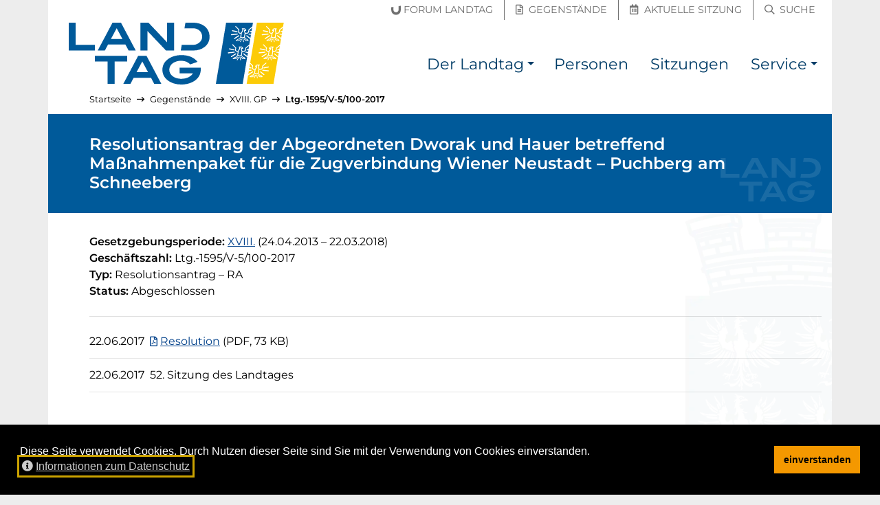

--- FILE ---
content_type: text/html; charset=utf-8
request_url: https://noe-landtag.gv.at/gegenstaende/XVIII/XVIII-1595-100
body_size: 5513
content:
<!DOCTYPE html>
<html lang="de">
<head prefix="og: https://ogp.me/ns# article: https://ogp.me/ns/article# profile: https://ogp.me/ns/profile#">

<meta charset="utf-8">
<!-- 
	__________          __      __    __        __
	___  ____/___  ____/ /_  __/ /_  /_/_______/ /    this stunning website
	__  __/ / __ `/ __/ / / / / __ \/ / __/ __  /    is proudly powered by the amazing TYPO3 CMS
	_  /___/ /_/ / / / / /_/ / /_/ / / / / /_/ /    and
	/_____/\__,_/_/ /_/\__, /_.___/_/_/  \__,_/    Earlybird GmbH <https://earlybird.at>
	                  /____/

	This website is powered by TYPO3 - inspiring people to share!
	TYPO3 is a free open source Content Management Framework initially created by Kasper Skaarhoj and licensed under GNU/GPL.
	TYPO3 is copyright 1998-2025 of Kasper Skaarhoj. Extensions are copyright of their respective owners.
	Information and contribution at https://typo3.org/
-->



<title>Resolutionsantrag der Abgeordneten Dworak und Hauer betreffend Maßnahmenpaket für die Zugverbindung Wiener Neustadt – Puchberg am Schneeberg – Ltg.-1595/V-5/100-2017 – NÖ Landtag</title>
<meta name="generator" content="TYPO3 CMS">
<meta name="viewport" content="width=device-width, initial-scale=1, shrink-to-fit=no">
<meta property="og:url" content="https://noe-landtag.gv.at/gegenstaende/XVIII/XVIII-1595-100">
<meta property="og:title" content="Resolutionsantrag der Abgeordneten Dworak und Hauer betreffend Maßnahmenpaket für die Zugverbindung Wiener Neustadt – Puchberg am Schneeberg">
<meta property="og:type" content="website">
<meta property="og:description" content="Ltg.-1595/V-5/100-2017 – Resolutionsantrag – XVIII. Gesetzgebungsperiode">
<meta property="og:site_name" content="NÖ Landtag">
<meta property="og:image" content="https://noe-landtag.gv.at/fileadmin/sites/noe-landtag/template/header_social.jpg">
<meta name="twitter:title" content="Resolutionsantrag der Abgeordneten Dworak und Hauer betreffend Maßnahmenpaket für die Zugverbindung Wiener Neustadt – Puchberg am Schneeberg">
<meta name="twitter:description" content="Ltg.-1595/V-5/100-2017 – Resolutionsantrag – XVIII. Gesetzgebungsperiode">
<meta name="twitter:card" content="summary_large_image">
<meta name="twitter:image" content="https://noe-landtag.gv.at/fileadmin/sites/noe-landtag/template/header_social.jpg">
<meta name="typo3:applicationcontext" content="Production">


<link rel="stylesheet" href="/typo3temp/assets/compressed/merged-00652fa0197a4d384c852316595b9ffb.css?1750175006" media="all">






<meta name="google-site-verification" content="XRsJaF9O5LKbNsWJiqaU5BuX1Wqu5-fHKiPtl-ghBvM">
<link rel="apple-touch-icon" sizes="180x180" href="/_assets/64e52136de94aeb056058cd19b9785d7/Images/Favicon/apple-touch-icon.png?v=2">
<link rel="icon" type="image/png" sizes="32x32" href="/_assets/64e52136de94aeb056058cd19b9785d7/Images/Favicon/favicon-32x32.png?v=2">
<link rel="icon" type="image/png" sizes="16x16" href="/_assets/64e52136de94aeb056058cd19b9785d7/Images/Favicon/favicon-16x16.png?v=2">
<link rel="manifest" href="/_assets/64e52136de94aeb056058cd19b9785d7/Images/Favicon/site.webmanifest?v=2">
<link rel="mask-icon" href="/_assets/64e52136de94aeb056058cd19b9785d7/Images/Favicon/safari-pinned-tab.svg?v=2" color="#003572">
<link rel="shortcut icon" href="/_assets/64e52136de94aeb056058cd19b9785d7/Images/Favicon/favicon.ico?v=2">
<meta name="msapplication-TileColor" content="/_assets/64e52136de94aeb056058cd19b9785d7/Images/Favicon/apple-touch-icon.png">
<meta name="msapplication-config" content="/_assets/64e52136de94aeb056058cd19b9785d7/Images/Favicon/browserconfig.xml?v=2">
<meta name="theme-color" content="/_assets/64e52136de94aeb056058cd19b9785d7/Images/Favicon/apple-touch-icon.png">
<link rel="canonical" href="https://noe-landtag.gv.at/gegenstaende/XVIII/XVIII-1595-100"/>
</head>
<body id="p1027" class="layout_plugin has-topbar">

<a id="top" class="inline-anchor"></a>

	<nav id="skiplinks" class="skiplinks--wide" aria-label="Inhalte überspringen"><a href="#inhalt" class="skiplink--wide bg-dark text-white">Direkt zum Inhalt</a></nav>


	<nav class="topbar" aria-label="Schnellzugriff"><div class="container"><div class="row h-100 align-items-center"><div class="col quicklinks pb-1 px-0 justify-content-end text-right"><a href="https://noe-landtag.gv.at/der-landtag/forum-landtag" class=""><span class="sr-only">Forum Landtag</span><span aria-hidden="true" title="Forum Landtag"><span class="icon-inline"><svg viewBox="0 0 148 140" focusable="false" aria-hidden="true" xmlns="http://www.w3.org/2000/svg"><path fill="currentColor" d="M75.732 139.645c-45.559 0-74.996-31.546-74.996-80.362V23.258l33.512-5.096v43.054c0 22.85 17.2 39.433 40.905 39.433 7.75 0 15.666-2.596 22.283-7.312 10.287-7.379 16.679-19.621 16.679-31.942V6.003L147.628.912v62.596c0 19.979-6.609 38.545-18.613 52.287-13.771 15.825-31.696 23.85-53.283 23.85" fill="#6F6F6F" fill-rule="evenodd"/></svg></span><span class="ml-1 d-none d-md-inline-block">Forum Landtag</span></span></a><a href="https://noe-landtag.gv.at/gegenstaende" class=""><span class="sr-only">Gegenstände</span><span aria-hidden="true" title="Gegenstände"><i class="mx-1 far fa-file-alt"></i><span class="ml-1 d-none d-md-inline-block">Gegenstände</span></span></a><a href="https://noe-landtag.gv.at/sitzungen/aktuelle-sitzung" class=""><span class="sr-only">Aktuelle Sitzung</span><span aria-hidden="true" title="Aktuelle Sitzung"><i class="mx-1 far fa-calendar-alt"></i><span class="ml-1 d-none d-md-inline-block">Aktuelle Sitzung</span></span></a><a href="https://noe-landtag.gv.at/suche" class=""><span class="sr-only">Suche</span><span aria-hidden="true" title="Suche"><i class="mx-1 far fa-search"></i><span class="ml-1 d-none d-md-inline-block">Suche</span></span></a></div></div></div></nav><nav class="navbar navbar-bootstrap navbar-expand-lg navbar-light navbar-brand-left" aria-label="Haupt-Navigation"><div class="container"><button class="navbar-toggler collapsed" type="button" data-toggle="collapse" data-target="#nav" aria-controls="nav" aria-expanded="false"><span class="navbar-toggler__show"><i class="fas fa-fw fa-bars" aria-hidden="true"></i><span class="sr-only">Navigation einblenden</span></span><span class="navbar-toggler__hide"><i class="fas fa-fw fa-times" aria-hidden="true"></i><span class="sr-only">Navigation ausblenden</span></span></button><div class="navbar-brand "><a href="https://noe-landtag.gv.at/" hreflang="de" title="zur Startseite"><img src="/_assets/64e52136de94aeb056058cd19b9785d7/Images/Logo_NOE_Landtag.svg?v=4" alt="NÖ Landtag"></a></div><div class="navbar-collapse collapse " id="nav"><ul class="navbar-nav"><li class="nav-item dropdown"><a class="nav-link" href="/der-landtag" title=""><span>Der Landtag</span></a><a class="nav-link nav-link-toggle dropdown-toggle" href="#" id="dropdown-toggle-p1033" role="button" data-toggle="dropdown" aria-haspopup="true" aria-expanded="false"><span class="sr-only">Der Landtag Submenü</span></a><div class="dropdown-menu dropdown-menu-right" aria-labelledby="dropdown-toggle-p1033"><a href="/der-landtag/praesidium" title="" class="dropdown-item"><span>Präsidium</span></a><a href="/der-landtag/aufgaben" title="Arbeit des Landtages" class="dropdown-item"><span>Aufgaben</span></a><a href="/der-landtag/direktion" title="" class="dropdown-item"><span>Direktion</span></a><a href="/der-landtag/geschichte" title="" class="dropdown-item"><span>Geschichte</span></a><a href="/der-landtag/wahlen" title="" class="dropdown-item"><span>Wahlen</span></a><a href="/der-landtag/ausschuesse" title="" class="dropdown-item"><span>Ausschüsse</span></a><a href="/der-landtag/klubs" title="" class="dropdown-item"><span>Klubs und Fraktionen</span></a><a href="/der-landtag/sitzplan" title="Sitzplan des NÖ Landtages" class="dropdown-item"><span>Sitzplan</span></a><a href="/der-landtag/hausordnung" title="" class="dropdown-item"><span>Hausordnung</span></a><a href="/der-landtag/unvereinbarkeits-und-transparenz-gesetz" title="" class="dropdown-item"><span>Unvereinbarkeits- und Transparenz-Gesetz</span></a><a href="/der-landtag/forum-landtag" title="" class="dropdown-item"><span>Forum Landtag</span></a></div></li><li class="nav-item "><a class="nav-link" href="/personen" title=""><span>Personen</span></a></li><li class="nav-item "><a class="nav-link" href="/sitzungen" title=""><span>Sitzungen</span></a></li><li class="nav-item dropdown"><a class="nav-link" href="/service" title=""><span>Service</span></a><a class="nav-link nav-link-toggle dropdown-toggle" href="#" id="dropdown-toggle-p1035" role="button" data-toggle="dropdown" aria-haspopup="true" aria-expanded="false"><span class="sr-only">Service Submenü</span></a><div class="dropdown-menu dropdown-menu-right" aria-labelledby="dropdown-toggle-p1035"><a href="/service/presse" title="" class="dropdown-item"><span>Presse</span></a><a href="/service/downloads" title="" class="dropdown-item"><span>Downloads</span></a></div></li></ul></div></div></nav>



<div id="content-wrapper" lang="" class="container content-wrapper content-wrapper--l0 breadcrumbs-on">
	
	<nav aria-label="Pfadangabe" id="breadcrumbs" lang="de"><ol class="lvs-4 breadcrumb"><li class="breadcrumb-item lv-1"><a href="/"><span>Startseite</span></a><span aria-hidden="true" class="divider"><i class="far fa-long-arrow-right" aria-hidden="true"></i></span></li><li class="breadcrumb-item lv-2"><a href="/gegenstaende"><span>Gegenstände</span></a><span aria-hidden="true" class="divider"><i class="far fa-long-arrow-right" aria-hidden="true"></i></span></li><li class="breadcrumb-item lv-3"><a href="/gegenstaende/XVIII"><span>XVIII. GP</span></a><span aria-hidden="true" class="divider"><i class="far fa-long-arrow-right" aria-hidden="true"></i></span></li><li class="breadcrumb-item lv-4 current"><a href="/gegenstaende/XVIII/XVIII-1595-100" aria-current="page"><span>Ltg.-1595/V-5/100-2017</span></a></li></ol></nav>
	<script type="application/ld+json">{"@context":"http://schema.org","@type":"BreadcrumbList","itemListElement":[[{"@type":"ListItem","position":1,"item":{"@id":"https://noe-landtag.gv.at/gegenstaende","name":"Gegenst\u00e4nde"}},{"@type":"ListItem","position":2,"item":{"@id":"https://noe-landtag.gv.at/gegenstaende/XVIII","name":"XVIII. GP"}},{"@type":"ListItem","position":3,"item":{"@id":"https://noe-landtag.gv.at/gegenstaende/XVIII/XVIII-1595-100","name":"Ltg.-1595/V-5/100-2017"}}]]}</script>

	<!--TYPO3SEARCH_begin-->
	
	<div id="inhalt">


		
    
        

	<div vocab="http://schema.org/" typeof="Legislation"><header class="page-header d-flex align-items-end"><h1 class="h2 businesscase">Resolutionsantrag der Abgeordneten Dworak und Hauer betreffend Maßnahmenpaket für die Zugverbindung Wiener Neustadt – Puchberg am Schneeberg</h1></header><main class="col-content pb-5"><strong>Gesetzgebungsperiode: </strong><a aria-label="18. Gesetzgebungsperiode" title="18. Gesetzgebungsperiode" href="/gegenstaende/XVIII"><span>XVIII.</span></a><span class="text-nowrap" aria-label="24. April 2013 bis 22. März 2018"> (24.04.2013<em class="mx-1">–</em>22.03.2018)</span><div><strong>Geschäftszahl: </strong><span>Ltg.-1595/V-5/100-2017</span></div><div><strong>Typ: </strong><span property="legislationType">Resolutionsantrag</span><span aria-hidden="true"> – </span><span title="Kürzel: RA"><span class="sr-only">Kürzel: </span>RA</span></div><div><strong>Status: </strong><span>Abgeschlossen</span></div><hr class="my-4"><div class="businesscase--imported"><ul><li><span class="datum">22.06.2017</span><a class="pdf" href="/fileadmin/gegenstaende/18/15/1595-100/1595-100RA.pdf">Resolution</a> (PDF, 73 KB)</li><li><span class="datum">22.06.2017</span>52. Sitzung des Landtages</li></ul></div></main><aside class="page-footer" aria-labelledby="authority_data"><div class="authority_data bg-lightest border p-gh small"><h2 id="authority_data" class="h3">Normdaten</h2><dl class="row mb-0"><dt class="col-md-2"><abbr title="Persistent Uniform Resource Locator">PURL</abbr></dt><dd class="col-md-10 mb-1"><a href="https://noe-landtag.gv.at/gegenstaende/uuid/8439e9b1-ff55-41c3-9d64-d0d6748988db" property="sameAs" rel="nofollow">https://noe-landtag.gv.at/gegenstaende/uuid/8439e9b1-ff55-41c3-9d64-d0d6748988db</a></dd><dt class="col-md-2">Typ</dt><dd class="col-md-10 mb-1"><span>Verhandlungsgegenstand</span><span aria-hidden="true">&nbsp;(</span><a href="https://schema.org/Legislation" rel="nofollow"><span>schema.org</span><span class="link--external"><span aria-hidden="true"><i class="fas fa-external-link-alt mr-1"></i>externer Verweis</span><span class="sr-only">(externer Verweis)</span></span></a><span aria-hidden="true">,&nbsp;</span><a href="https://publications.europa.eu/s/mR4g" rel="nofollow"><span aria-label="EU Common Authority Tables (CAT)" title="EU Common Authority Tables (CAT)">CAT</span><span class="link--external"><span aria-hidden="true"><i class="fas fa-external-link-alt mr-1"></i>externer Verweis</span><span class="sr-only">(externer Verweis)</span></span></a><span aria-hidden="true">,&nbsp;</span><a href="https://publications.europa.eu/s/mR4b" rel="nofollow"><span>EuroVoc</span><span class="link--external"><span aria-hidden="true"><i class="fas fa-external-link-alt mr-1"></i>externer Verweis</span><span class="sr-only">(externer Verweis)</span></span></a><span aria-hidden="true">)</span></dd></dl></div></aside></div>


    

	

</div>

	<!--TYPO3SEARCH_end-->
</div>

	<footer id="footer" class="site-footer "><div class="container bg-primary d-table"><a href="#footer__end" class="my-3 skiplink skiplink--inline bg-dark text-white">Seitenfuß überspringen</a></div><div class="site-footer__content container"><div class="row bg-primary text-white small py-3 py-md-0"><div class="col-12 col-md-6 col-lg-6 py-2 py-md-3"><ol class="list-unstyled m-0 d-block"><li class="mb-2"><span class="sr-only">Englischer Inhalt:</span><span aria-hidden="true" title="Englischer Inhalt">[EN]&nbsp;</span><a href="/en" hreflang="en" lang="en" class="hyphens-auto">Content in English</a></li><li class="mb-2"><span class="sr-only">Ungarischer Inhalt:</span><span aria-hidden="true" title="Ungarischer Inhalt">[HU]&nbsp;</span><a href="/hu" hreflang="hu" lang="hu" class="hyphens-auto">Magyar nyelvű ismertető</a></li></ol><hr aria-hidden="true" class="my-1 border-light my-3" /><ol class="list-unstyled m-0 d-block"><li class="mb-2"><a href="https://www.lrh-noe.at/"><i aria-hidden="true" class="mr-1 far fa-external-link-square"></i><span class="hyphens-auto">Landesrechnungshof Niederösterreich</span><span class="link--external"><span aria-hidden="true"><i class="fas fa-external-link-alt mr-1"></i>externer Verweis</span><span class="sr-only">(externer Verweis)</span></span></a></li><li class="mb-2"><a href="https://noe.gv.at/"><i aria-hidden="true" class="mr-1 far fa-external-link-square"></i><span class="hyphens-auto">Land Niederösterreich</span><span class="link--external"><span aria-hidden="true"><i class="fas fa-external-link-alt mr-1"></i>externer Verweis</span><span class="sr-only">(externer Verweis)</span></span></a></li></ol></div><div class="col-12 col-md-6 col-lg-2 border-md-left py-2 py-md-3"><h2 class="h4 text-uppercase">Mein Landtag</h2><ol class="list-unstyled m-0 d-block"><li class="mb-2"><a href="/kontakt"><span class="hyphens-auto">Kontakt</span></a></li><li class="mb-2"><a href="/anfahrt"><span class="hyphens-auto">Anfahrt</span></a></li></ol></div><div class="col-12 col-md-6 col-lg-2 border-lg-left border-md-top border-lg-top-0 py-2 py-md-3"><h2 class="h4 text-uppercase">Recherche</h2><ol class="list-unstyled m-0 d-block"><li class="mb-2"><a href="/personen"><span class="hyphens-auto">Mandatare suchen</span></a></li><li class="mb-2"><a href="/gegenstaende"><span class="hyphens-auto">Verhandlungsgegenstände</span></a></li><li class="mb-2"><a href="/sitzungen"><span class="hyphens-auto">Sitzungsberichte</span></a></li></ol></div><div class="col-12 col-md-6 col-lg-2 border-md-left border-md-top border-lg-top-0 py-2 py-md-3"><h2 class="h4 text-uppercase">Service</h2><ol class="list-unstyled m-0 d-block"><li class="mb-2"><a href="/service/presse"><span class="hyphens-auto">Presse</span></a></li><li class="mb-2"><a href="/service/downloads"><span class="hyphens-auto">Downloads</span></a></li><li class="mb-2"><a href="/aktuelles"><span class="hyphens-auto">Aktuelles</span></a></li></ol></div></div></div><div class="site-footer__bottom container"><div class="row bg-dark text-white small py-3"><div class="col-12 col-md-7 mb-3 mb-md-0"><ol class="list-inline m-0"><li class="list-inline-item mr-3" title=""><a hreflang="de" href="/impressum">Impressum</a></li><li class="list-inline-item mr-3" title=""><a hreflang="de" href="/datenschutz">Datenschutz</a></li><li class="list-inline-item mr-3" title=""><a hreflang="de" href="/amtssignatur">Amtssignatur</a></li><li class="list-inline-item mr-3" title="Hinweis zur barrierefreien Bedienung der Website"><a hreflang="de" href="/barrierefreiheit">Barrierefreiheit</a></li><li class="list-inline-item mr-3"><a hreflang="de" rel="nofollow" href="/kontakt/fehler-melden?uri=https%253A%2F%2Fnoe-landtag.gv.at%2Fgegenstaende%2FXVIII%2FXVIII-1595-100"><span>Fehler melden</span></a></li></ol></div><div class="col-12 col-md-5 text-md-right"><span class="poweredby" lang="en"><span>Proudly powered by&nbsp;</span><a href="https://typo3.org/">TYPO3 CMS</a><span>&nbsp;&amp;&nbsp;</span><a href="https://earlybird.at/">Earlybird</a></span></div></div></div><script type="application/ld+json">{"@context":"http://schema.org","@type":"Organization","name":"N\u00d6 Landtag","contactPoint":[{"@type":"ContactPoint","telephone":"+432742900512431","contactType":"customer support"}],"image":["/fileadmin/sites/noe-landtag/template/header_1x1.jpg","/fileadmin/sites/noe-landtag/template/header_4x3.jpg","/fileadmin/sites/noe-landtag/template/header_16x9.jpg"],"address":{"@type":"PostalAddress","streetAddress":"Landhausplatz 1","postalCode":"3109","addressLocality":"St. P\u00f6lten","addressCountry":"\u00d6sterreich"},"url":"https://noe-landtag.gv.at/gegenstaende"}</script></footer><div id="footer__end"></div>





	
<div id="cookieconsent"></div>
<script>
var cc_content_labels={message:'Diese Seite verwendet Cookies. Durch Nutzen dieser Seite sind Sie mit der Verwendung von Cookies einverstanden.',link:'Informationen zum Datenschutz',dismiss:'einverstanden',href:'/datenschutz'};
window.addEventListener('load',function(){
	var messagelink=cc_content_labels.message;
	if ('' !== cc_content_labels.href) {
		messagelink=messagelink+'&nbsp; <a id="cookieconsent:link" tabindex="0" class="cc-link" href="'+cc_content_labels.href+'"><i class="fas mr-1 fa-info-circle" aria-hidden="true"></i>'+cc_content_labels.link+'</a>'
	}
	messagelink='<span id="cookieconsent:desc" class="cc-message">'+messagelink+'</span>';
	window.cookieconsent.initialise({
		container:document.getElementById('cookieconsent'),
		elements:{messagelink:messagelink,dismiss:'<button tabindex="0" class="cc-btn cc-dismiss">'+cc_content_labels.dismiss+'</button>'},
		palette:{popup:{background:'#000000',text:'#ffffff'},button:{background:'#f49800',text:'#000000'}},theme:'block',position:'bottom',static:false,onPopupOpen:function(){window.focus();$('.cc-dismiss').focus();$('#cookieconsent\\:link').focus()}
	});
});
</script>



<nav aria-label="Seitenanfang"><a id="toTop" class="text-white bg-black rounded-circle" href="#top"><span class="sr-only" id="toTop-label">Zum Anfang der Seite</span><i aria-hidden="true" class="fas fa-arrow-alt-to-top fa-2x" title="Zum Anfang der Seite"></i></a></nav>

<script src="/typo3temp/assets/compressed/merged-e3428e84e175f281da38e7486f05b296.js?1750175006"></script>


</body>
</html>

--- FILE ---
content_type: image/svg+xml
request_url: https://noe-landtag.gv.at/_assets/64e52136de94aeb056058cd19b9785d7/Images/PageHeader.svg?v=5
body_size: 595
content:
<svg viewBox="0 0 1140 135" xmlns="http://www.w3.org/2000/svg"><path d="M1097.553 120c-5.337 0-10.173-1.581-13.613-4.455-3.05-2.529-4.66-5.934-4.66-9.845 0-3.845 1.624-7.224 4.696-9.771 3.455-2.854 8.404-4.491 13.577-4.491 6.924 0 12.34 2.21 15.663 6.393l.146.184-.22.078-6.84 2.389-.074-.077c-2.144-2.254-5.157-3.445-8.71-3.445-6.686 0-11.537 3.676-11.537 8.74 0 2.757 1.25 4.927 3.826 6.633 2.043 1.36 4.867 2.143 7.746 2.143 5.001 0 9.385-2.055 11.27-5.26h-12.799v-5.487h20.43v1.713c0 4.112-1.63 7.525-4.846 10.14-3.54 2.85-8.532 4.418-14.054 4.418Zm-33.58-27.665-.047-.088h-8.187l-14.348 27.086h6.93l3.055-5.847h16.876l3.054 5.847h6.929l-14.261-26.997h-.001Zm-30.953 26.998h-6.813V97.697H1013.8v-5.45h31.334v5.45h-12.114v21.636Zm21.185-11.298 5.573-10.408 5.572 10.408h-11.145Zm36.345-21.053h-7.821l-.05-.053-17.891-18.84v18.892h-6.814V60h7.784l.05.053 17.93 18.914V60h6.812v26.982Zm19.046 0h-12.494l.912-5.451h11.14c2.734 0 5.447-1.287 7.082-3.359 1.044-1.332 1.622-2.929 1.622-4.497 0-4.766-3.677-8.224-8.74-8.224h-8.412l.912-5.451h7.096c9.893 0 16.286 5.41 16.286 13.785 0 3.961-1.618 7.25-4.81 9.774-2.779 2.207-6.54 3.422-10.594 3.422v.001Zm-95.796 0h-25.333V60h6.667v21.53h18.666v5.451Zm25.352-26.894-.046-.088h-8.189l-14.347 26.981h6.93l3.055-5.741h16.876l3.054 5.741h6.93l-14.263-26.892v-.001Zm-9.768 15.701 5.572-10.408 5.572 10.408h-11.144Z" fill="#fff" fill-opacity=".1"/></svg>
